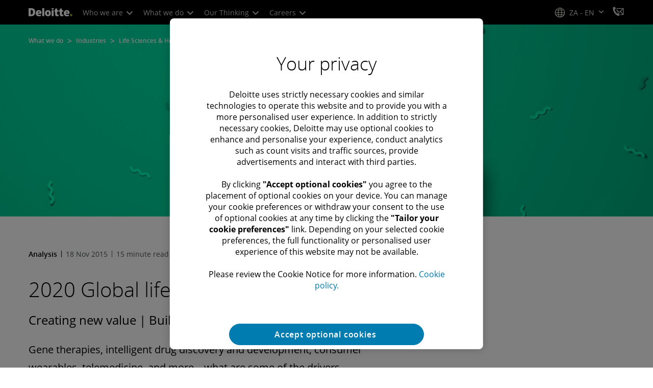

--- FILE ---
content_type: text/css;charset=utf-8
request_url: https://www.deloitte.com/etc.clientlibs/modern/clientlibs/clientlib-components/download.lc-87d86dee1f752ff04f08e9a4d0d7c43e-lc.min.css
body_size: 917
content:
.cmp-download{display:inline-flex;width:100%}.cmp-download__container{display:inline-flex;flex:1 0 0}.cmp-download__action{display:flex;flex:1 0 0;padding:20px 24px;background:#f8f8f8;box-sizing:border-box;align-items:center;color:#000;border-radius:16px;transition:background-color .3s ease-in-out;min-height:107px;max-width:262px;width:100%}.cmp-download__action *{pointer-events:none}@media screen and (max-width:767px){.cmp-download__action{max-width:320px}}.cmp-download__action:hover{background:#ebebeb}.cmp-download__action:focus{outline:dotted #808080 1px}.cmp-download__action-icon i{color:#fff;background:#1076a8;border-color:#1076a8;margin-inline-end:16px}.cmp-download__property-container{width:calc(100% - 16px)}.cmp-download__title{font-size:.875em;line-height:1.3;display:-webkit-box;-webkit-line-clamp:2;-webkit-box-orient:vertical;overflow:hidden}.cmp-download__properties{margin-top:8px;font-size:.75em;font-weight:var(--font-weight-bold)}.cmp-download__properties *{font-weight:var(--font-weight-bold)}.cmp-download__full-width .cmp-download__action{max-width:100%}.cmp-download.cmp-download-cta__text-links:not(.cmp-download__full-width) .cmp-download__action{max-width:320px}.cmp-download.cmp-download-cta__text-links .cmp-download__action{padding:20px;position:relative}.cmp-download.cmp-download-cta__text-links .cmp-download__action-icon{height:100%}.cmp-download.cmp-download-cta__text-links .cmp-download__title{font-size:.875em;line-height:18px;margin-bottom:12px;letter-spacing:-.14px}.cmp-download.cmp-download-cta__text-links .cmp-download__text-links a{display:block;pointer-events:auto;font-size:.875em;font-weight:var(--font-weight-bold);color:#007cb0!important;text-decoration:none}.cmp-download.cmp-download-cta__text-links .cmp-download__text-links a:first-child{margin-bottom:8px;position:relative;z-index:3}@media screen and (max-width:767px){.cmp-download.cmp-download-cta__text-links .cmp-download__text-links a:first-child{margin-bottom:16px}}.cmp-download.cmp-download-cta__text-links .cmp-download__text-links a:last-child:after{content:"";position:absolute;inset:0;z-index:2}.cmp-download.cmp-download-cta__text-links .cmp-download__text-links a:hover{text-decoration:underline}a.icon-email,.social-connections a.icon-email{border-color:#00a3e0;color:#00a3e0}a.icon-email:hover,.social-connections a.icon-email:hover{background:#00a3e0;color:#fff}a.icon-phone-o,.social-connections a.icon-phone-o{border-color:#0097a9;color:#0097a9}a.icon-phone-o:hover,.social-connections a.icon-phone-o:hover{background:#0097a9;color:#fff}.boldHoverNoWidthChange{font-weight:400!important;-webkit-text-stroke-width:.55px;-webkit-text-stroke-color:currentColor}.cmp-download--promo .cmp-download__container{display:block}.cmp-download--promo .cmp-download--promo__container{padding:24px 16px 16px;cursor:pointer;position:relative;overflow:hidden}.cmp-download--promo .cmp-download--promo__container:hover .cmp-download--promo__content__title{text-decoration:underline}.cmp-download--promo .cmp-download--promo__container:hover .cmp-download--promo__image img{transform:scale(1.1);transition:transform .3s linear}.cmp-download--promo .cmp-download--promo__content__title{position:relative;margin-bottom:16px}.cmp-download--promo .cmp-download--promo__content__title h3{font-size:1.25em;line-height:28px;font-weight:400;padding-right:32px}.cmp-download--promo .cmp-download--promo__content__title i{position:absolute;top:0;right:0;width:24px;height:24px;text-align:center}.cmp-download--promo .cmp-download--promo__content__title i:before{font-size:20px}.cmp-download--promo .cmp-download--promo__content__desc{margin-bottom:24px;color:#63666a;font-size:.875em;line-height:20px}.cmp-download--promo .cmp-download--promo__content__desc *{font-size:inherit;line-height:inherit;margin:0}.cmp-download--promo .cmp-download--promo__text-links a.cmp-download--promo__text-link{display:block;color:#007cb0!important;font-size:.875em;font-weight:var(--font-weight-bold);width:fit-content}.cmp-download--promo .cmp-download--promo__text-links a.cmp-download--promo__text-link:first-child{margin-bottom:8px;position:relative;z-index:3}@media screen and (max-width:767px){.cmp-download--promo .cmp-download--promo__text-links a.cmp-download--promo__text-link:first-child{margin-bottom:16px}}.cmp-download--promo .cmp-download--promo__text-links a.cmp-download--promo__text-link:last-child:after{content:"";position:absolute;inset:0;z-index:2}.cmp-download--promo .cmp-download--promo__text-links a.cmp-download--promo__text-link:hover{text-decoration:underline;background-image:none;transition:none;background-size:unset}.cmp-download--promo .cmp-download--promo__text-links .cmp-download--promo__divider{display:none}.cmp-download--promo .cmp-download--promo__image{margin-top:24px;border-radius:8px;overflow:hidden;aspect-ratio:3/2}.cmp-download--promo .cmp-download--promo__image img{width:100%;aspect-ratio:3/2;object-fit:cover;transition:transform .3s linear}@media screen and (min-width:768px){div.aem-GridColumn--default--6>.cmp-download--promo .cmp-download--promo__text-links,div.aem-GridColumn--default--6>.aem-Grid.aem-Grid--12.aem-Grid--default--12>.cmp-download--promo .cmp-download--promo__text-links{display:flex;justify-content:flex-start;align-items:center;flex-wrap:wrap}div.aem-GridColumn--default--6>.cmp-download--promo .cmp-download--promo__text-links a.cmp-download--promo__text-link,div.aem-GridColumn--default--6>.aem-Grid.aem-Grid--12.aem-Grid--default--12>.cmp-download--promo .cmp-download--promo__text-links a.cmp-download--promo__text-link{margin-bottom:0}div.aem-GridColumn--default--6>.cmp-download--promo .cmp-download--promo__text-links .cmp-download--promo__divider,div.aem-GridColumn--default--6>.aem-Grid.aem-Grid--12.aem-Grid--default--12>.cmp-download--promo .cmp-download--promo__text-links .cmp-download--promo__divider{display:block;width:1px;height:12px;margin:0 16px 0 12px;background-color:#53565a}div.aem-GridColumn--default--6>.cmp-download--promo .cmp-download--promo__image,div.aem-GridColumn--default--6>.aem-Grid.aem-Grid--12.aem-Grid--default--12>.cmp-download--promo .cmp-download--promo__image{aspect-ratio:16/9}div.aem-GridColumn--default--6>.cmp-download--promo .cmp-download--promo__image img,div.aem-GridColumn--default--6>.aem-Grid.aem-Grid--12.aem-Grid--default--12>.cmp-download--promo .cmp-download--promo__image img{aspect-ratio:16/9}}


--- FILE ---
content_type: text/javascript;charset=UTF-8
request_url: https://media.deloitte.com/is/image/deloitte/gx-hcso-banner-1?req=set,json
body_size: 362
content:
/*jsonp*/s7jsonResponse({"set":{"pv":"1.0","type":"img","n":"deloitte/gx-hcso-banner-1","relation":[{"n":"deloitte/gx-hcso-banner-1:1200-x-627","type":"IS","userdata":{"SmartCropType":"Banner","SmartCropWidth":"1200.0","SmartCropRect":"0.059895833333333336,0.0,0.8770833333333333,1.0,1200,627","SmartCropDef":"1200-x-627","SmartCropHeight":"627.0"}},{"n":"deloitte/gx-hcso-banner-1:1200-x-675","type":"IS","userdata":{"SmartCropType":"Banner","SmartCropWidth":"1200.0","SmartCropRect":"0.09166666666666666,0.0,0.8151041666666666,1.0,1200,675","SmartCropDef":"1200-x-675","SmartCropHeight":"675.0"}},{"n":"deloitte/gx-hcso-banner-1:1920-x-624","type":"IS","userdata":{"SmartCropType":"Banner","SmartCropWidth":"1920.0","SmartCropRect":"0.0,0.003409090909090909,0.9989583333333333,0.7079545454545455,1920,624","SmartCropDef":"1920-x-624","SmartCropHeight":"624.0"}},{"n":"deloitte/gx-hcso-banner-1:1920-x-880","type":"IS","userdata":{"SmartCropType":"Banner","SmartCropWidth":"1920.0","SmartCropRect":"0.0,0.0,0.9989583333333333,1.0,1920,880","SmartCropDef":"1920-x-880","SmartCropHeight":"880.0"}},{"n":"deloitte/gx-hcso-banner-1:480-x-720","type":"IS","userdata":{"SmartCropType":"Banner","SmartCropWidth":"480.0","SmartCropRect":"0.2640625,0.0,0.30625,1.0,480,720","SmartCropDef":"480-x-720","SmartCropHeight":"720.0"}},{"n":"deloitte/gx-hcso-banner-1:660-x-660","type":"IS","userdata":{"SmartCropType":"Banner","SmartCropWidth":"660.0","SmartCropRect":"0.23177083333333334,0.0,0.4583333333333333,1.0,660,660","SmartCropDef":"660-x-660","SmartCropHeight":"660.0"}},{"n":"deloitte/gx-hcso-banner-1:720-x-480","type":"IS","userdata":{"SmartCropType":"Banner","SmartCropWidth":"720.0","SmartCropRect":"0.1578125,0.0,0.6869791666666667,1.0,720,480","SmartCropDef":"720-x-480","SmartCropHeight":"480.0"}},{"n":"deloitte/gx-hcso-banner-1:750-x-395","type":"IS","userdata":{"SmartCropType":"Banner","SmartCropWidth":"750.0","SmartCropRect":"0.065625,0.0,0.86875,1.0,750,395","SmartCropDef":"750-x-395","SmartCropHeight":"395.0"}},{"n":"deloitte/gx-hcso-banner-1:768-x-880","type":"IS","userdata":{"SmartCropType":"Banner","SmartCropWidth":"768.0","SmartCropRect":"0.27395833333333336,0.0,0.4005208333333333,1.0,768,880","SmartCropDef":"768-x-880","SmartCropHeight":"880.0"}},{"n":"deloitte/gx-hcso-banner-1:800-x-600","type":"IS","userdata":{"SmartCropType":"Banner","SmartCropWidth":"800.0","SmartCropRect":"0.19583333333333333,0.0,0.6109375,1.0,800,600","SmartCropDef":"800-x-600","SmartCropHeight":"600.0"}}],"item":{"relation":[{"n":"deloitte/gx-hcso-banner-1:1200-x-627","type":"IS","userdata":{"SmartCropType":"Banner","SmartCropWidth":"1200.0","SmartCropRect":"0.059895833333333336,0.0,0.8770833333333333,1.0,1200,627","SmartCropDef":"1200-x-627","SmartCropHeight":"627.0"}},{"n":"deloitte/gx-hcso-banner-1:1200-x-675","type":"IS","userdata":{"SmartCropType":"Banner","SmartCropWidth":"1200.0","SmartCropRect":"0.09166666666666666,0.0,0.8151041666666666,1.0,1200,675","SmartCropDef":"1200-x-675","SmartCropHeight":"675.0"}},{"n":"deloitte/gx-hcso-banner-1:1920-x-624","type":"IS","userdata":{"SmartCropType":"Banner","SmartCropWidth":"1920.0","SmartCropRect":"0.0,0.003409090909090909,0.9989583333333333,0.7079545454545455,1920,624","SmartCropDef":"1920-x-624","SmartCropHeight":"624.0"}},{"n":"deloitte/gx-hcso-banner-1:1920-x-880","type":"IS","userdata":{"SmartCropType":"Banner","SmartCropWidth":"1920.0","SmartCropRect":"0.0,0.0,0.9989583333333333,1.0,1920,880","SmartCropDef":"1920-x-880","SmartCropHeight":"880.0"}},{"n":"deloitte/gx-hcso-banner-1:480-x-720","type":"IS","userdata":{"SmartCropType":"Banner","SmartCropWidth":"480.0","SmartCropRect":"0.2640625,0.0,0.30625,1.0,480,720","SmartCropDef":"480-x-720","SmartCropHeight":"720.0"}},{"n":"deloitte/gx-hcso-banner-1:660-x-660","type":"IS","userdata":{"SmartCropType":"Banner","SmartCropWidth":"660.0","SmartCropRect":"0.23177083333333334,0.0,0.4583333333333333,1.0,660,660","SmartCropDef":"660-x-660","SmartCropHeight":"660.0"}},{"n":"deloitte/gx-hcso-banner-1:720-x-480","type":"IS","userdata":{"SmartCropType":"Banner","SmartCropWidth":"720.0","SmartCropRect":"0.1578125,0.0,0.6869791666666667,1.0,720,480","SmartCropDef":"720-x-480","SmartCropHeight":"480.0"}},{"n":"deloitte/gx-hcso-banner-1:750-x-395","type":"IS","userdata":{"SmartCropType":"Banner","SmartCropWidth":"750.0","SmartCropRect":"0.065625,0.0,0.86875,1.0,750,395","SmartCropDef":"750-x-395","SmartCropHeight":"395.0"}},{"n":"deloitte/gx-hcso-banner-1:768-x-880","type":"IS","userdata":{"SmartCropType":"Banner","SmartCropWidth":"768.0","SmartCropRect":"0.27395833333333336,0.0,0.4005208333333333,1.0,768,880","SmartCropDef":"768-x-880","SmartCropHeight":"880.0"}},{"n":"deloitte/gx-hcso-banner-1:800-x-600","type":"IS","userdata":{"SmartCropType":"Banner","SmartCropWidth":"800.0","SmartCropRect":"0.19583333333333333,0.0,0.6109375,1.0,800,600","SmartCropDef":"800-x-600","SmartCropHeight":"600.0"}}],"i":{"n":"deloitte/gx-hcso-banner-1"},"dx":"1920","dy":"880","iv":"HdXpa0"}}},"");